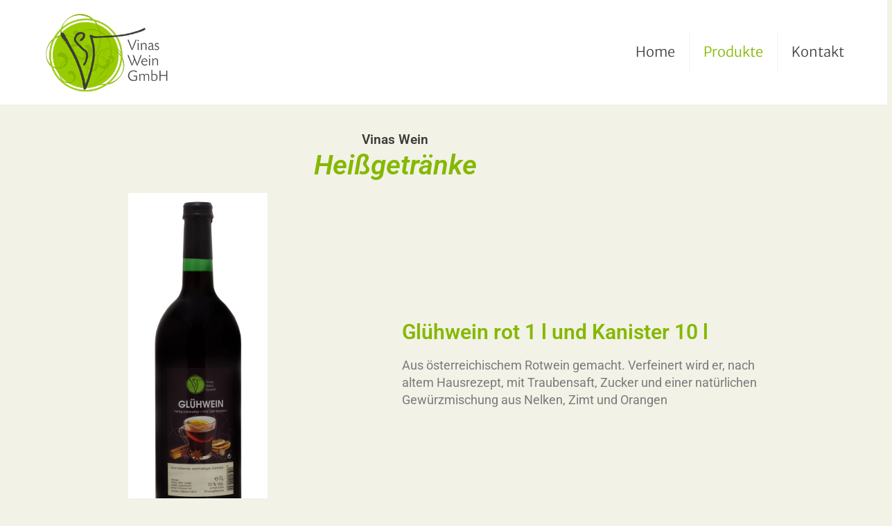

--- FILE ---
content_type: text/css
request_url: https://www.vinaswein.at/wp-content/uploads/elementor/css/post-386.css?ver=1769063786
body_size: 1245
content:
.elementor-386 .elementor-element.elementor-element-78ab6001{transition:background 0.3s, border 0.3s, border-radius 0.3s, box-shadow 0.3s;margin-top:0px;margin-bottom:0px;padding:0px 0px 0px 0px;--e-transform-origin-x:center;--e-transform-origin-y:top;}.elementor-386 .elementor-element.elementor-element-78ab6001 > .elementor-background-overlay{transition:background 0.3s, border-radius 0.3s, opacity 0.3s;}.elementor-386 .elementor-element.elementor-element-2cedd4d4{transition:background 0.3s, border 0.3s, border-radius 0.3s, box-shadow 0.3s;margin-top:0px;margin-bottom:0px;}.elementor-386 .elementor-element.elementor-element-2cedd4d4 > .elementor-background-overlay{transition:background 0.3s, border-radius 0.3s, opacity 0.3s;}.elementor-widget-heading .elementor-heading-title{font-family:var( --e-global-typography-primary-font-family ), Sans-serif;font-weight:var( --e-global-typography-primary-font-weight );color:var( --e-global-color-primary );}.elementor-386 .elementor-element.elementor-element-1578b97c > .elementor-widget-container{margin:0px 0px -12px 0px;padding:0px 0px 0px 0px;}.elementor-386 .elementor-element.elementor-element-1578b97c{text-align:center;}.elementor-386 .elementor-element.elementor-element-1578b97c .elementor-heading-title{color:var( --e-global-color-secondary );}.elementor-386 .elementor-element.elementor-element-3edaadb3{text-align:center;}.elementor-bc-flex-widget .elementor-386 .elementor-element.elementor-element-20949a34.elementor-column .elementor-widget-wrap{align-items:center;}.elementor-386 .elementor-element.elementor-element-20949a34.elementor-column.elementor-element[data-element_type="column"] > .elementor-widget-wrap.elementor-element-populated{align-content:center;align-items:center;}.elementor-386 .elementor-element.elementor-element-20949a34.elementor-column > .elementor-widget-wrap{justify-content:center;}.elementor-widget-image .widget-image-caption{color:var( --e-global-color-text );font-family:var( --e-global-typography-text-font-family ), Sans-serif;font-weight:var( --e-global-typography-text-font-weight );}.elementor-386 .elementor-element.elementor-element-207f220d{text-align:center;}.elementor-386 .elementor-element.elementor-element-207f220d img{width:50%;transition-duration:1s;}.elementor-386 .elementor-element.elementor-element-207f220d:hover img{opacity:0.8;}.elementor-bc-flex-widget .elementor-386 .elementor-element.elementor-element-6adb2910.elementor-column .elementor-widget-wrap{align-items:center;}.elementor-386 .elementor-element.elementor-element-6adb2910.elementor-column.elementor-element[data-element_type="column"] > .elementor-widget-wrap.elementor-element-populated{align-content:center;align-items:center;}.elementor-386 .elementor-element.elementor-element-6adb2910.elementor-column > .elementor-widget-wrap{justify-content:center;}.elementor-386 .elementor-element.elementor-element-4ee516cb{text-align:start;}.elementor-widget-text-editor{font-family:var( --e-global-typography-text-font-family ), Sans-serif;font-weight:var( --e-global-typography-text-font-weight );color:var( --e-global-color-text );}.elementor-widget-text-editor.elementor-drop-cap-view-stacked .elementor-drop-cap{background-color:var( --e-global-color-primary );}.elementor-widget-text-editor.elementor-drop-cap-view-framed .elementor-drop-cap, .elementor-widget-text-editor.elementor-drop-cap-view-default .elementor-drop-cap{color:var( --e-global-color-primary );border-color:var( --e-global-color-primary );}.elementor-386 .elementor-element.elementor-element-34c8c526{text-align:start;}.elementor-widget-divider{--divider-color:var( --e-global-color-secondary );}.elementor-widget-divider .elementor-divider__text{color:var( --e-global-color-secondary );font-family:var( --e-global-typography-secondary-font-family ), Sans-serif;font-weight:var( --e-global-typography-secondary-font-weight );}.elementor-widget-divider.elementor-view-stacked .elementor-icon{background-color:var( --e-global-color-secondary );}.elementor-widget-divider.elementor-view-framed .elementor-icon, .elementor-widget-divider.elementor-view-default .elementor-icon{color:var( --e-global-color-secondary );border-color:var( --e-global-color-secondary );}.elementor-widget-divider.elementor-view-framed .elementor-icon, .elementor-widget-divider.elementor-view-default .elementor-icon svg{fill:var( --e-global-color-secondary );}.elementor-386 .elementor-element.elementor-element-6775d70c{--divider-border-style:curved;--divider-color:#8F8F8F;--divider-border-width:1px;--divider-pattern-height:7.6px;--divider-pattern-size:49px;}.elementor-386 .elementor-element.elementor-element-6775d70c .elementor-divider-separator{width:100%;}.elementor-386 .elementor-element.elementor-element-6775d70c .elementor-divider{padding-block-start:10px;padding-block-end:10px;}.elementor-bc-flex-widget .elementor-386 .elementor-element.elementor-element-4a10a763.elementor-column .elementor-widget-wrap{align-items:center;}.elementor-386 .elementor-element.elementor-element-4a10a763.elementor-column.elementor-element[data-element_type="column"] > .elementor-widget-wrap.elementor-element-populated{align-content:center;align-items:center;}.elementor-386 .elementor-element.elementor-element-4a10a763.elementor-column > .elementor-widget-wrap{justify-content:center;}.elementor-386 .elementor-element.elementor-element-5ec07ddc{text-align:center;}.elementor-386 .elementor-element.elementor-element-5ec07ddc img{width:50%;transition-duration:1s;}.elementor-386 .elementor-element.elementor-element-5ec07ddc:hover img{opacity:0.8;}.elementor-bc-flex-widget .elementor-386 .elementor-element.elementor-element-39f584e9.elementor-column .elementor-widget-wrap{align-items:center;}.elementor-386 .elementor-element.elementor-element-39f584e9.elementor-column.elementor-element[data-element_type="column"] > .elementor-widget-wrap.elementor-element-populated{align-content:center;align-items:center;}.elementor-386 .elementor-element.elementor-element-39f584e9.elementor-column > .elementor-widget-wrap{justify-content:center;}.elementor-386 .elementor-element.elementor-element-7d54c6d6{text-align:start;}.elementor-386 .elementor-element.elementor-element-4e8e8683{text-align:start;}.elementor-386 .elementor-element.elementor-element-3567d417{--divider-border-style:curved;--divider-color:#8F8F8F;--divider-border-width:1px;--divider-pattern-height:7.6px;--divider-pattern-size:49px;}.elementor-386 .elementor-element.elementor-element-3567d417 .elementor-divider-separator{width:100%;}.elementor-386 .elementor-element.elementor-element-3567d417 .elementor-divider{padding-block-start:10px;padding-block-end:10px;}.elementor-bc-flex-widget .elementor-386 .elementor-element.elementor-element-436f9127.elementor-column .elementor-widget-wrap{align-items:center;}.elementor-386 .elementor-element.elementor-element-436f9127.elementor-column.elementor-element[data-element_type="column"] > .elementor-widget-wrap.elementor-element-populated{align-content:center;align-items:center;}.elementor-386 .elementor-element.elementor-element-436f9127.elementor-column > .elementor-widget-wrap{justify-content:center;}.elementor-386 .elementor-element.elementor-element-6c109487{text-align:center;}.elementor-386 .elementor-element.elementor-element-6c109487 img{width:50%;transition-duration:1s;}.elementor-386 .elementor-element.elementor-element-6c109487:hover img{opacity:0.8;}.elementor-bc-flex-widget .elementor-386 .elementor-element.elementor-element-3a859415.elementor-column .elementor-widget-wrap{align-items:center;}.elementor-386 .elementor-element.elementor-element-3a859415.elementor-column.elementor-element[data-element_type="column"] > .elementor-widget-wrap.elementor-element-populated{align-content:center;align-items:center;}.elementor-386 .elementor-element.elementor-element-3a859415.elementor-column > .elementor-widget-wrap{justify-content:center;}.elementor-386 .elementor-element.elementor-element-1a0a17d2{text-align:start;}.elementor-386 .elementor-element.elementor-element-78fcdcd1{text-align:start;}.elementor-386 .elementor-element.elementor-element-5a63400b{--divider-border-style:curved;--divider-color:#8F8F8F;--divider-border-width:1px;--divider-pattern-height:7.6px;--divider-pattern-size:49px;}.elementor-386 .elementor-element.elementor-element-5a63400b .elementor-divider-separator{width:100%;}.elementor-386 .elementor-element.elementor-element-5a63400b .elementor-divider{padding-block-start:10px;padding-block-end:10px;}.elementor-bc-flex-widget .elementor-386 .elementor-element.elementor-element-6db8d75c.elementor-column .elementor-widget-wrap{align-items:center;}.elementor-386 .elementor-element.elementor-element-6db8d75c.elementor-column.elementor-element[data-element_type="column"] > .elementor-widget-wrap.elementor-element-populated{align-content:center;align-items:center;}.elementor-386 .elementor-element.elementor-element-6db8d75c.elementor-column > .elementor-widget-wrap{justify-content:center;}.elementor-386 .elementor-element.elementor-element-6b6b3b49{text-align:center;}.elementor-386 .elementor-element.elementor-element-6b6b3b49 img{width:50%;transition-duration:1s;}.elementor-386 .elementor-element.elementor-element-6b6b3b49:hover img{opacity:0.8;}.elementor-bc-flex-widget .elementor-386 .elementor-element.elementor-element-1da565e4.elementor-column .elementor-widget-wrap{align-items:center;}.elementor-386 .elementor-element.elementor-element-1da565e4.elementor-column.elementor-element[data-element_type="column"] > .elementor-widget-wrap.elementor-element-populated{align-content:center;align-items:center;}.elementor-386 .elementor-element.elementor-element-1da565e4.elementor-column > .elementor-widget-wrap{justify-content:center;}.elementor-386 .elementor-element.elementor-element-735b1a09{text-align:start;}.elementor-386 .elementor-element.elementor-element-71024482{text-align:start;}.elementor-386 .elementor-element.elementor-element-2caefb54{--divider-border-style:curved;--divider-color:#8F8F8F;--divider-border-width:1px;--divider-pattern-height:7.6px;--divider-pattern-size:49px;}.elementor-386 .elementor-element.elementor-element-2caefb54 .elementor-divider-separator{width:100%;}.elementor-386 .elementor-element.elementor-element-2caefb54 .elementor-divider{padding-block-start:10px;padding-block-end:10px;}.elementor-bc-flex-widget .elementor-386 .elementor-element.elementor-element-4d4d1b34.elementor-column .elementor-widget-wrap{align-items:center;}.elementor-386 .elementor-element.elementor-element-4d4d1b34.elementor-column.elementor-element[data-element_type="column"] > .elementor-widget-wrap.elementor-element-populated{align-content:center;align-items:center;}.elementor-386 .elementor-element.elementor-element-4d4d1b34.elementor-column > .elementor-widget-wrap{justify-content:center;}.elementor-386 .elementor-element.elementor-element-17be1941{text-align:center;}.elementor-386 .elementor-element.elementor-element-17be1941 img{width:50%;transition-duration:1s;}.elementor-386 .elementor-element.elementor-element-17be1941:hover img{opacity:0.8;}.elementor-bc-flex-widget .elementor-386 .elementor-element.elementor-element-4eb0bd7.elementor-column .elementor-widget-wrap{align-items:center;}.elementor-386 .elementor-element.elementor-element-4eb0bd7.elementor-column.elementor-element[data-element_type="column"] > .elementor-widget-wrap.elementor-element-populated{align-content:center;align-items:center;}.elementor-386 .elementor-element.elementor-element-4eb0bd7.elementor-column > .elementor-widget-wrap{justify-content:center;}.elementor-386 .elementor-element.elementor-element-3b4b29b4{text-align:start;}.elementor-386 .elementor-element.elementor-element-283b575e{text-align:start;}.elementor-386 .elementor-element.elementor-element-3f28108{--spacer-size:50px;}.elementor-386 .elementor-element.elementor-element-7616b706:not(.elementor-motion-effects-element-type-background), .elementor-386 .elementor-element.elementor-element-7616b706 > .elementor-motion-effects-container > .elementor-motion-effects-layer{background-color:#E7EFD3;background-image:url("https://www.vinaswein.at/wp-content/uploads/ornament.png");background-position:bottom right;background-repeat:no-repeat;background-size:20% auto;}.elementor-386 .elementor-element.elementor-element-7616b706{transition:background 0.3s, border 0.3s, border-radius 0.3s, box-shadow 0.3s;margin-top:0px;margin-bottom:0px;}.elementor-386 .elementor-element.elementor-element-7616b706 > .elementor-background-overlay{transition:background 0.3s, border-radius 0.3s, opacity 0.3s;}.elementor-386 .elementor-element.elementor-element-bb3e6a8{--spacer-size:50px;}.elementor-386 .elementor-element.elementor-element-2abdbf75 > .elementor-widget-container{margin:-109px 0px 0px 86px;}.elementor-386 .elementor-element.elementor-element-3ded6f96{text-align:center;font-weight:400;color:#3B3B39;}.elementor-386 .elementor-element.elementor-element-68195e2c{--spacer-size:20px;}@media(max-width:767px){.elementor-386 .elementor-element.elementor-element-4ee516cb{text-align:center;}.elementor-386 .elementor-element.elementor-element-34c8c526{text-align:center;}.elementor-386 .elementor-element.elementor-element-7d54c6d6{text-align:center;}.elementor-386 .elementor-element.elementor-element-4e8e8683{text-align:center;}.elementor-386 .elementor-element.elementor-element-1a0a17d2{text-align:center;}.elementor-386 .elementor-element.elementor-element-78fcdcd1{text-align:center;}.elementor-386 .elementor-element.elementor-element-735b1a09{text-align:center;}.elementor-386 .elementor-element.elementor-element-71024482{text-align:center;}.elementor-386 .elementor-element.elementor-element-3b4b29b4{text-align:center;}.elementor-386 .elementor-element.elementor-element-283b575e{text-align:center;}}